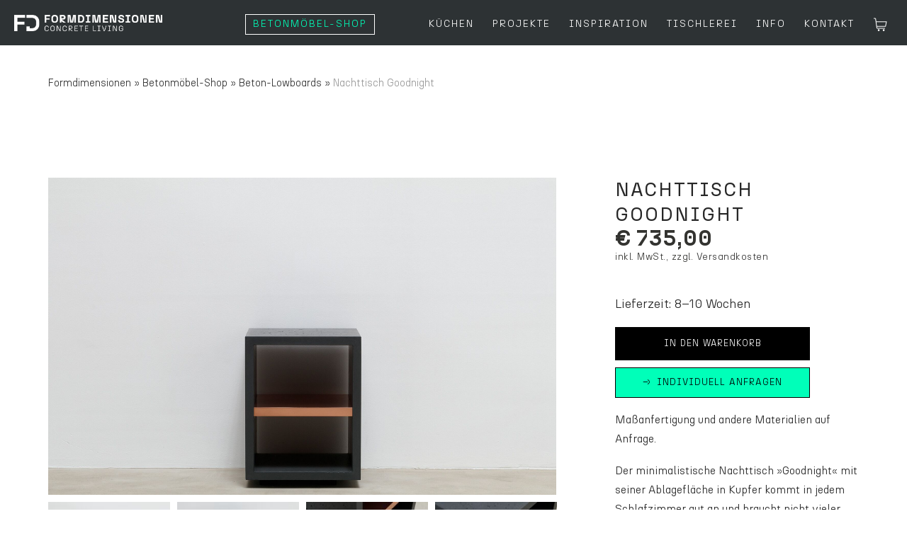

--- FILE ---
content_type: text/html; charset=UTF-8
request_url: https://www.formdimensionen.com/beton-lowboards/goodnight.html
body_size: 5775
content:
<!DOCTYPE html>
<html lang="de">
<head>
<meta name="google-site-verification" content="ulaOxWATGLBVHj9Gcj7Zv0vD5W52Cz4kkvY4ks9x8vE" />
<meta name="p:domain_verify" content="cbe8a165b459c72ce7fdbf34f499f3d5"/>
<script src="https://cookies.digital-neuland.de/ccm19/public/app.js?apiKey=7707816d3cfe66fb4d6b6f5e7f0e72a61e121f6885414997&amp;domain=1313a0f" referrerpolicy="origin"></script>
<meta charset="UTF-8">
<title>Beton-Nachttisch Goodnight | Formdimensionen</title>
<base href="https://www.formdimensionen.com/">
<meta name="robots" content="index,follow">
<meta name="description" content="Goodnight | Nachttisch aus Beton online kaufen - individuell ✓eigene Manufaktur  ✓ für hohe Ansprüche ✓ ➤ Jetzt bestellen">
<meta name="generator" content="Contao Open Source CMS">
<link rel="stylesheet" href="assets/css/mmenu.css,isotope.min.css,import.css,aos.scss,fonts.scss,main.sc...-d1aba342.css"><script src="assets/js/jquery.min.js,mmenu.js,isotope.min.js-18e90853.js"></script><meta property="og:type" content="product"><meta property="product:price:amount" content="735.00"><meta property="product:price:currency" content="EUR"><meta property="product:product_link" content="https://www.formdimensionen.com/beton-lowboards/goodnight.html"><meta property="og:locale" content="de_DE"><meta property="og:url" content="https://www.formdimensionen.com/beton-lowboards/goodnight.html"><meta http-equiv="X-UA-Compatible" content="IE=edge">
<meta name="viewport" content="width=device-width, initial-scale=1">
<script src="https://unpkg.co/gsap@3/dist/gsap.min.js"></script>
<link rel="apple-touch-icon" sizes="57x57" href="files/assets/apple-icon-57x57.png">
<link rel="apple-touch-icon" sizes="60x60" href="files/assets/apple-icon-60x60.png">
<link rel="apple-touch-icon" sizes="72x72" href="files/assets/apple-icon-72x72.png">
<link rel="apple-touch-icon" sizes="76x76" href="files/assets/apple-icon-76x76.png">
<link rel="apple-touch-icon" sizes="114x114" href="files/assets/apple-icon-114x114.png">
<link rel="apple-touch-icon" sizes="120x120" href="files/assets/apple-icon-120x120.png">
<link rel="apple-touch-icon" sizes="144x144" href="files/assets/apple-icon-144x144.png">
<link rel="apple-touch-icon" sizes="152x152" href="files/assets/apple-icon-152x152.png">
<link rel="apple-touch-icon" sizes="180x180" href="files/assets/apple-icon-180x180.png">
<link rel="icon" type="image/png" sizes="192x192"  href="files/assets/android-icon-192x192.png">
<link rel="icon" type="image/png" sizes="32x32" href="files/assets/favicon-32x32.png">
<link rel="icon" type="image/png" sizes="96x96" href="files/assets/favicon-96x96.png">
<link rel="icon" type="image/png" sizes="16x16" href="files/assets/favicon-16x16.png">
<link rel="manifest" href="files/assets/manifest.json">
<meta name="msapplication-TileColor" content="#ffffff">
<meta name="msapplication-TileImage" content="files/assets/ms-icon-144x144.png">
<meta name="theme-color" content="#ffffff">
<meta property="og:title" content=Formdimensionen>
<meta property="og:site_name" content=Formdimensionen>
<meta property="og:url" content=https://www.formdimensionen.com>
<meta property="og:description" content="">
<meta property="og:type" content=website>
<meta property="og:image" content=https://www.formdimensionen.com/files/content/fd_og.jpg>
<!--[if lt IE 9]><script src="assets/html5shiv/js/html5shiv-printshiv.min.js"></script><![endif]-->
<script>window.dataLayer=window.dataLayer||[];function gtag(){dataLayer.push(arguments)}
gtag('js',new Date());gtag('config','AW-863778135')</script>
</head>
<body id="top" class="mac chrome blink ch131" onload="Beton-Nachttisch Goodnight | Formdimensionen" itemscope itemtype="http://schema.org/WebPage">
<!-- Google Tag Manager (noscript) -->
<noscript><iframe src="https://www.googletagmanager.com/ns.html?id=GTM-MK6Z95T"
height="0" width="0" style="display:none;visibility:hidden"></iframe></noscript>
<!-- End Google Tag Manager (noscript) -->
<script type="application/ld+json">
{
  "@context": "https://schema.org",
  "@type": "FurnitureStore",
  "name": "FORMDIMENSIONEN",
  "image": "https://www.formdimensionen.com/files/assets/images/fd-logo.png",
  "@id": "",
  "url": "https://www.formdimensionen.com/",
  "telephone": "+491778453152",
  "priceRange": "$$",
  "address": {
    "@type": "PostalAddress",
    "streetAddress": "Bahnhofstraße 147",
    "addressLocality": "Maintal",
    "postalCode": "63477",
    "addressCountry": "DE"
  },
  "geo": {
    "@type": "GeoCoordinates",
    "latitude": 50.1467745,
    "longitude": 8.8328065
  },
  "sameAs": [
    "https://www.instagram.com/formdimensionen/",
    "https://www.facebook.com/formdimensionen/",
    "https://www.pinterest.de/formdimensionen/"
  ]
}
</script>
<span style="display: none;" id="cartQuantity">0</span>
<div id="wrapper">
<header id="header">
<!--<div style="background: #000; padding:5px">
<div class="row">
<div class="col-24"><div class="blackweek">+++ Black Week –20% auf alles mit Code BLACK20 +++</div></div>	</div>	</div>-->
<div class="top_navigation">
<div class="container-fluid">
<div class="row">
<div class="col-lg-24">
<!-- indexer::stop -->
<nav class="mod_navigation block">
<a href="beton-lowboards/goodnight.html#skipNavigation4" class="invisible">Navigation überspringen</a>
<ul class="level_1">
<li class="sibling first"><a href="beton-sideboards.html" title="Designer Sideboards aus echtem Beton | Formdimensionen" class="sibling first">Beton-Sideboards</a></li>
<li class="trail sibling"><a href="beton-lowboards.html" title="Beton-Lowboards aus echtem Beton | Formdimensionen" class="trail sibling">Beton-Lowboards</a></li>
<li class="sibling"><a href="betontische.html" title="Betontische von Formdimensionen" class="sibling">Betontische</a></li>
<li class="sibling last"><a href="beton-sitzmoebel.html" title="Sitzmöbel aus Beton | Hocker, Betonbank | Formdimensionen" class="sibling last">Sitzmöbel aus Beton</a></li>
</ul>
<span id="skipNavigation4" class="invisible"></span>
</nav>
<!-- indexer::continue -->
</div>
</div>
</div>
</div>
<div class="container-fluid">
<div class="row">
<div class="col-lg-5 col-md-12 col-12">
<div class="cglogo"><a href="./" class="logo">
<img src="files/assets/images/fd-logo.png" alt="Formdimensionen Betonmöbel">
</a>
</div>
</div>
<div class="col-lg-19 col-md-12 col-12">
<div class="Navigation_wrapper">
<!-- indexer::stop -->
<nav class="mod_navigation block" id="superfish">
<a href="beton-lowboards/goodnight.html#skipNavigation1" class="invisible">Navigation überspringen</a>
<ul id="xsuperfish" class="nav_superfish level_1">
<li class="submenu trail first"><a href="betonmoebel.html" title="Betonmöbel online kaufen | Sideboards Lowboards Tische Bänke" class="submenu trail first" aria-haspopup="true">Betonmöbel-Shop</a>
<ul id="xsuperfish" class="nav_superfish level_2">
<li class="sibling first"><a href="beton-sideboards.html" title="Designer Sideboards aus echtem Beton | Formdimensionen" class="sibling first">Beton-Sideboards</a></li>
<li class="trail sibling"><a href="beton-lowboards.html" title="Beton-Lowboards aus echtem Beton | Formdimensionen" class="trail sibling">Beton-Lowboards</a></li>
<li class="sibling"><a href="betontische.html" title="Betontische von Formdimensionen" class="sibling">Betontische</a></li>
<li class="sibling last"><a href="beton-sitzmoebel.html" title="Sitzmöbel aus Beton | Hocker, Betonbank | Formdimensionen" class="sibling last">Sitzmöbel aus Beton</a></li>
</ul>
</li>
<li><a href="betonkueche.html" title="Betonarbeitsplatten &amp; Küchenplanung | Formdimensionen">Küchen</a></li>
<li class="submenu"><a href="ladenbau-gastronomie.html" title="Theken &amp; Tresen aus Beton | Formdimensionen" class="submenu" aria-haspopup="true">Projekte</a>
<ul id="xsuperfish" class="nav_superfish level_2">
<li class="first"><a href="ladenbau-gastronomie.html" title="Beton im Ladenbau – Betontheken Gastronomie" class="first">Ladenbau & Gastronomie</a></li>
<li><a href="outdoor-kueche.html" title="Outdoor-Küche aus Beton | Formdimensionen">Outdoor-Küchen</a></li>
<li class="last"><a href="icons.html" title="Möbelserie »Ikons«" class="last">Möbelserie »Icons«</a></li>
</ul>
</li>
<li><a href="inspiration.html" title="Betonmöbel Inspiration | Formdimensionen">Inspiration</a></li>
<li><a href="https://www.raumdimensionen.com" title="Tischlerei Raumdimensionen" target="_blank" rel="noreferrer noopener">Tischlerei</a></li>
<li class="submenu"><a href="ueber-uns.html" title="Info" class="submenu" aria-haspopup="true">Info</a>
<ul id="xsuperfish" class="nav_superfish level_2">
<li class="first"><a href="ueber-uns.html" title="Über uns | Betonmöbel von Formdimensionen" class="first">Über uns</a></li>
<li><a href="betonmoebel-herstellung.html" title="Formdimensionen  | Einblicke in die Beton Manufaktur">Herstellung</a></li>
<li class="last"><a href="faq.html" title="Betonmöbel FAQ | Formdimensionen" class="last">FAQ</a></li>
</ul>
</li>
<li><a href="kontakt.html" title="Formdimensionen Kontakt">Kontakt</a></li>
<li class="cart-nav last"><a href="warenkorb.html" title="Warenkorb" class="cart-nav last">Warenkorb</a></li>
</ul>
<span id="skipNavigation1" class="invisible"></span>
</nav>
<!-- indexer::continue -->
</div>
<div class="nav_mobile_open">
<div class="mobileIcons">
<a href="https://www.formdimensionen.com/warenkorb.html" class="mobileCard"></a>
<a href="#mobileMenu" id="hamburger">
<span></span>
<span></span>
<span></span>
<span></span>
</a>
</div>
</div>
</div>
</div>
<div class="mobile_navigation">
<!-- indexer::stop -->
<nav class="mod_mmenu" id="mobileMenu">
<img src="files/assets/images/close.svg" alt="close" id="close_menu">
<ul class="level_1">
<li class="submenu trail first"><a href="betonmoebel.html" title="Betonmöbel online kaufen | Sideboards Lowboards Tische Bänke" class="submenu trail first" aria-haspopup="true">Betonmöbel-Shop</a>
<ul class="level_2">
<li class="sibling first"><a href="beton-sideboards.html" title="Designer Sideboards aus echtem Beton | Formdimensionen" class="sibling first">Beton-Sideboards</a></li>
<li class="trail sibling"><a href="beton-lowboards.html" title="Beton-Lowboards aus echtem Beton | Formdimensionen" class="trail sibling">Beton-Lowboards</a></li>
<li class="sibling"><a href="betontische.html" title="Betontische von Formdimensionen" class="sibling">Betontische</a></li>
<li class="sibling last"><a href="beton-sitzmoebel.html" title="Sitzmöbel aus Beton | Hocker, Betonbank | Formdimensionen" class="sibling last">Sitzmöbel aus Beton</a></li>
</ul>
</li>
<li><a href="betonkueche.html" title="Betonarbeitsplatten &amp; Küchenplanung | Formdimensionen">Küchen</a></li>
<li class="submenu"><a href="ladenbau-gastronomie.html" title="Theken &amp; Tresen aus Beton | Formdimensionen" class="submenu" aria-haspopup="true">Projekte</a>
<ul class="level_2">
<li class="first"><a href="ladenbau-gastronomie.html" title="Beton im Ladenbau – Betontheken Gastronomie" class="first">Ladenbau & Gastronomie</a></li>
<li><a href="outdoor-kueche.html" title="Outdoor-Küche aus Beton | Formdimensionen">Outdoor-Küchen</a></li>
<li class="last"><a href="icons.html" title="Möbelserie »Ikons«" class="last">Möbelserie »Icons«</a></li>
</ul>
</li>
<li><a href="inspiration.html" title="Betonmöbel Inspiration | Formdimensionen">Inspiration</a></li>
<li><a href="https://www.raumdimensionen.com" title="Tischlerei Raumdimensionen" target="_blank">Tischlerei</a></li>
<li class="submenu"><a href="ueber-uns.html" title="Info" class="submenu" aria-haspopup="true">Info</a>
<ul class="level_2">
<li class="first"><a href="ueber-uns.html" title="Über uns | Betonmöbel von Formdimensionen" class="first">Über uns</a></li>
<li><a href="betonmoebel-herstellung.html" title="Formdimensionen  | Einblicke in die Beton Manufaktur">Herstellung</a></li>
<li class="last"><a href="faq.html" title="Betonmöbel FAQ | Formdimensionen" class="last">FAQ</a></li>
</ul>
</li>
<li><a href="kontakt.html" title="Formdimensionen Kontakt">Kontakt</a></li>
<li class="cart-nav last"><a href="warenkorb.html" title="Warenkorb" class="cart-nav last">Warenkorb</a></li>
</ul>
</nav>
<!-- indexer::continue -->
</div>
</div>
</header>
<main id="main">
<div class="mod_article block" id="article-80">
<section class="textBox abstand-10px">
</section>
<div class="mod_iso_productreader block">
<div class="product active">
<div class="container-fluid">
<div class="row">
<div class="col-xxl-14 col-xl-14 col-lg-14 col-md-12 col-sm-12 col-24 offset-xxl-1 offset-xl-1 offset-lg-1 offset-md-0 offset-sm-0">
<!-- indexer::stop -->
<div class="mod_breadcrumb block">
<div itemprop="breadcrumb" itemscope itemtype="http://schema.org/BreadcrumbList" class="breadcrumb">
<span class="first" itemscope itemtype="http://schema.org/ListItem" itemprop="itemListElement"><a href="./" title="Betonmöbel-Manufaktur Formdimensionen" itemprop="item"><span itemprop="name">Formdimensionen</span></a><meta itemprop="position" content="1"> »</span>
<span itemscope itemtype="http://schema.org/ListItem" itemprop="itemListElement"><a href="betonmoebel.html" title="Betonmöbel online kaufen | Sideboards Lowboards Tische Bänke" itemprop="item"><span itemprop="name">Betonmöbel-Shop</span></a><meta itemprop="position" content="2"> »</span>
<span itemscope itemtype="http://schema.org/ListItem" itemprop="itemListElement"><a href="beton-lowboards.html" title="Beton-Lowboards aus echtem Beton | Formdimensionen" itemprop="item"><span itemprop="name">Beton-Lowboards</span></a><meta itemprop="position" content="3"> »</span>
<span class="active last">Nachttisch Goodnight</span>
</div>
</div>
<!-- indexer::continue -->
</div>
</div>
</div>
<form action="" id="fmd26_product_181" name="iso835852253" method="post" enctype="application/x-www-form-urlencoded">
<input type="hidden" name="FORM_SUBMIT" value="fmd26_product_181">
<input type="hidden" name="REQUEST_TOKEN" value="">
<input type="hidden" name="AJAX_PRODUCT" value="181">
<input type="hidden" name="AJAX_MODULE" value="26">
<section class="textBox abstand-60px"></section>
<section class="kollektion_detail " >
<div class="container-fluid">
<div data-aos="fade-in" data-aos-duration="600" data-aos-once="true" class="row">
<div class="col-xxl-14 col-xl-14 col-lg-14 col-md-12 col-sm-12 col-24 offset-xxl-1 offset-xl-1 offset-lg-1 offset-md-0 offset-sm-0">
<div class="kollektion_galerie_big">
<div class="slider-for">
<div class="imageWrapper">
<a href="isotope/i/id-8743rt1980x1320srgb.jpg" data-fancybox="galerie" title="" >
<img src="assets/images/3/id-8743rt1980x1320srgb-cb52cb05.jpg" alt="Nachttisch aus Beton" >
</a>
</div>
<div class="imageWrapper">
<a href="isotope/i/id-8747rt1980x1320srgb.jpg" data-fancybox="galerie" title="" >
<img src="assets/images/a/id-8747rt1980x1320srgb-c35e91cf.jpg" alt="Nachttisch aus Beton" >
</a>
</div>
<div class="imageWrapper">
<a href="isotope/i/id-8756rt1980x1320srgb.jpg" data-fancybox="galerie" title="" >
<img src="assets/images/8/id-8756rt1980x1320srgb-2f7b13d8.jpg" alt="Nachttisch aus Beton" >
</a>
</div>
<div class="imageWrapper">
<a href="isotope/i/id-8757rt1980x1320srgb.jpg" data-fancybox="galerie" title="" >
<img src="assets/images/e/id-8757rt1980x1320srgb-e6a25720.jpg" alt="Nachttisch aus Beton" >
</a>
</div>
<div class="imageWrapper">
<a href="isotope/i/id-8762rt1980x1320srgb.jpg" data-fancybox="galerie" title="" >
<img src="assets/images/e/id-8762rt1980x1320srgb-cc679f5a.jpg" alt="Nachttisch aus Beton" >
</a>
</div>
<div class="imageWrapper">
<a href="isotope/i/id-8763rt1980x1320srgb.jpg" data-fancybox="galerie" title="" >
<img src="assets/images/4/id-8763rt1980x1320srgb-df75dbb9.jpg" alt="Nachttisch aus Beton" >
</a>
</div>
<div class="imageWrapper">
<a href="isotope/i/id-8760rt1980x1320srgb.jpg" data-fancybox="galerie" title="" >
<img src="assets/images/f/id-8760rt1980x1320srgb-f46c01d9.jpg" alt="Nachttisch aus Beton" >
</a>
</div>
<div class="imageWrapper">
<a href="isotope/i/id-8768rt1980x1320srgb.jpg" data-fancybox="galerie" title="" >
<img src="assets/images/7/id-8768rt1980x1320srgb-4f824473.jpg" alt="Nachttisch aus Beton" >
</a>
</div>
</div>
</div>
<div class="slider-nav">
<div class="imageWrapper">
<img src="assets/images/4/id-8743rt1980x1320srgb-90e0779a.jpg" alt="Nachttisch aus Beton">
</div>
<div class="imageWrapper">
<img src="assets/images/7/id-8747rt1980x1320srgb-67e12dda.jpg" alt="Nachttisch aus Beton">
</div>
<div class="imageWrapper">
<img src="assets/images/7/id-8756rt1980x1320srgb-64b17c38.jpg" alt="Nachttisch aus Beton">
</div>
<div class="imageWrapper">
<img src="assets/images/3/id-8757rt1980x1320srgb-67d1009e.jpg" alt="Nachttisch aus Beton">
</div>
<div class="imageWrapper">
<img src="assets/images/0/id-8762rt1980x1320srgb-5087f8db.jpg" alt="Nachttisch aus Beton">
</div>
<div class="imageWrapper">
<img src="assets/images/7/id-8763rt1980x1320srgb-75b5c998.jpg" alt="Nachttisch aus Beton">
</div>
<div class="imageWrapper">
<img src="assets/images/0/id-8760rt1980x1320srgb-ad1d3c90.jpg" alt="Nachttisch aus Beton">
</div>
<div class="imageWrapper">
<img src="assets/images/2/id-8768rt1980x1320srgb-4199c30f.jpg" alt="Nachttisch aus Beton">
</div>
</div>
</div>
<div data-aos="fade-in" data-aos-duration="600" data-aos-once="true" class="col-xxl-7 col-xl-7 col-lg-7 col-md-12 col-sm-12 col-24 offset-xxl-1 offset-xl-1 offset-lg-1 offset-sm-0 offset-md-0">
<h1 itemprop="name">Nachttisch Goodnight</h1>
<div class="sku" itemprop="sku">gn1</div>
<div class="offer setpreis" itemprop="offers" itemscope itemtype="http://schema.org/Offer">
<meta itemprop="priceCurrency" content="EUR">
<div class="price" itemprop="price" content="735"><span class="currency">€</span>&nbsp;735,00</div>				  <div class="lighttext">inkl. MwSt., zzgl. <a href="/versand.html">Versandkosten</a></div>
</div>
<div class="submit_container">
<div class="shipping_time">
Lieferzeit: 8–10 Wochen					</div>
<input type="submit" name="add_to_cart" class="submit add_to_cart " value="In den Warenkorb">
</div>
<div class="description" itemprop="description">
<p><a href="mailto:info@formdimensionen.com?subject=Nachttisch%20individuell">Individuell anfragen</a></p>
<p>Maßanfertigung und andere Materialien auf Anfrage.</p>
<p>Der minimalistische Nachttisch »Goodnight« mit seiner Ablagefläche in Kupfer kommt in jedem Schlafzimmer gut an und braucht nicht vieler Worte. <br>Auf einen kleinen Sockel gestellt dient er dem Buch, dem Smartphone oder der Nachttischlampe zur Ablage. BxHxT: 40 x 50 x 40 cm, Höhe zzgl. 3 cm Sockel</p>          </div>
<!--
<ul class="nav justify-content-center nav-tabs" role="tablist">
<li class="nav-item">
<a class="nav-link button active" id="description-tab" data-toggle="tab" href="#description" role="tab" aria-controls="description" aria-selected="true">Pflegehinweise</a>
</li>
<li class="nav-item">
<a class="nav-link button" id="productdetails-tab" data-toggle="tab" href="#productdetails" role="tab" aria-controls="productdetails" aria-selected="false">Techn. Daten</a>
</li>
</ul>
<div class="tab-content" id="descriptionAndDetails">
<div class="tab-pane fade show active" id="description" role="tabpanel" aria-labelledby="description-tab">
<div class="description pt-5" itemprop="description">
<p>.</p>              </div>
</div>
<div class="tab-pane fade" id="productdetails" role="tabpanel" aria-labelledby="productdetails-tab">
<div class="productdetails pt-5" itemprop="productdetails">
<p>Material: <br>Beton geschliffen und imprägniert<br>Kupfer geschliffen und lackiert (Oxidatiosschutz)<br><br>Abmessungen &amp; Gewicht:<br>40 x 50 x 40 cm zzgl. 3 cm Sockel<br>ca. 45 kg</p>              </div>
</div>
</div>
-->
</div>
</div>
<div class="row mt-5">
<div  style="margin-top:20px" class="col-xxl-14 col-xl-14 col-lg-14 col-md-12 col-sm-12 col-24 offset-xxl-1 offset-xl-1 offset-lg-1 offset-md-0 offset-sm-0">
</div>
<div style="margin-top:20px" class="col-xxl-14 col-xl-14 col-lg-14 col-md-22 col-sm-22 col-24 offset-xxl-1 offset-xl-1 offset-lg-1 offset-md-0 offset-sm-0">
</div>
</div>
<div class="row mt-5 abstand-40" style="margin-bottom:80px">
<div class="col-xxl-14 col-xl-14 col-lg-14 col-md-12 col-sm-12 col-24 offset-xxl-1 offset-xl-1 offset-lg-1 offset-md-0 offset-sm-0">
<ul class="nav justify-content-center nav-tabs" role="tablist">
<li class="nav-item">
<a class="nav-link button active" id="productdetails-tab" data-toggle="tab" href="#productdetails" role="tab" aria-controls="productdetails" aria-selected="false">Technische Daten</a>
</li>
<li class="nav-item">
<a class="nav-link button" id="description-tab" data-toggle="tab" href="#description" role="tab" aria-controls="description" aria-selected="true">Hinweise</a>
</li>
</ul>
<div class="tab-content" id="descriptionAndDetails">
<div class="tab-pane fade show active" id="productdetails" role="tabpanel" aria-labelledby="productdetails-tab">
<div class="productdetails pt-5" itemprop="productdetails">
<p>Material: <br>Beton geschliffen und imprägniert<br>Kupfer geschliffen und lackiert (Oxidatiosschutz)<br><br>Abmessungen &amp; Gewicht:<br>40 x 50 x 40 cm zzgl. 3 cm Sockel<br>ca. 45 kg</p>              </div>
</div>
<div class="tab-pane fade" id="description" role="tabpanel" aria-labelledby="description-tab">
<div class="description pt-5" itemprop="description"><div class="ce_text block">
<p>Bitte beachten Sie unsere <a href="files/content/formdimensionen-pflegehinweise.pdf" target="_blank" rel="noopener">Hinweise zur Pflege (pdf)</a></p>
<p>Sollten Sie das Möbel im Freien oder im Nassbereich verwenden, teilen Sie uns dies bitte vorab mit. Wir können es dann mit einer speziellen Imprägnierung versehen.</p>
</div>
<p>.</p>              </div>
</div>
</div>
</div>
</div>
</div>
</section>
</form>
<script type="text/javascript">$(document).ready(function(){function onIsotopeProductReload(){console.log('reload')}
window.addEventListener('isotopeProductReload',onIsotopeProductReload,!1);console.log('triggered2')})</script>
<script type="application/ld+json">
{
   "name": "Nachttisch Goodnight",
   "image": "https:\/\/www.formdimensionen.com\/isotope\/i\/id-8743rt1980x1320srgb.jpg",
   "description": "Der minimalistische Nachttisch \u00bbGoodnight\u00ab mit seiner Ablagefl\u00e4che in Kupfer kommt in jedem Schlafzimmer gut an und braucht nicht vieler Worte.\nAuf einen kleinen Sockel gestellt dient er dem Buch, dem Smartphone oder der Nachttischlampe zur Ablage.",
   "brand": {
    "@type": "Brand",
    "name": "Formdimensionen"
   },
    "aggregateRating": {
        "@context": "http://schema.org",
        "@type": "AggregateRating",
        "ratingValue": "5.0",
        "bestRating": "5.0",
        "reviewCount": "20",
        "worstRating": "1.0"
    },
    "offers": {
        "lowPrice": 735,
        "highPrice": 735,
        "priceCurrency": "EUR",
        "offerCount": 4,
        "availability": "InStock",
        "@context": "http://schema.org",
        "@type": "AggregateOffer"
    },
    "@context":"http://schema.org",
    "@type": "Product"
}
</script></div>
</div>
</div>
</main>
<footer id="footer">
<div class="footer_bottom">
<div class="container-fluid">
<div class="row">
<div class="col-xl-4 offset-xl-0 col-lg-6 offset-lg-0 col-md-12 col-sm-12 footer_1">
<div class="ce_text block">
<p><strong>Formdimensionen</strong><br>Concrete Living<br>Bahnhofstraße 147<br>63477 Maintal </p>
<p>&nbsp;</p>
<p><a href="#CCM.openWidget">Cookie-Einstellungen</a></p>
</div>
</div>
<div class="col-xl-8 offset-xl-0 col-lg-6 offset-lg-0 col-sm-12 footer_2">
<div class="ce_text block">
<p>Termine nach Vereinbarung</p>
<p>Telefon: <a href="tel:+491778453152">0177 8453152</a><br><a href="&#109;&#97;&#105;&#108;&#116;&#111;&#58;&#105;&#x6E;&#102;&#x6F;&#64;&#x66;&#111;&#x72;&#109;&#x64;&#105;&#x6D;&#101;&#x6E;&#115;&#x69;&#111;&#x6E;&#101;&#x6E;&#46;&#x63;&#111;&#x6D;">&#105;&#x6E;&#102;&#x6F;&#64;&#x66;&#111;&#x72;&#109;&#x64;&#105;&#x6D;&#101;&#x6E;&#115;&#x69;&#111;&#x6E;&#101;&#x6E;&#46;&#x63;&#111;&#x6D;</a><br><br><a href="kontakt.html">Kontakt</a><br><br></p>
<p>&nbsp;</p>
</div>
</div>
<div class="col-xl-4 offset-xl-0 col-lg-6 offset-lg-0 col-sm-12 footer_3">
<!-- indexer::stop -->
<nav class="mod_navigation block">
<a href="beton-lowboards/goodnight.html#skipNavigation6" class="invisible">Navigation überspringen</a>
<ul class="level_1">
<li class="first"><a href="impressum.html" title="Impressum | Formdimensionen" class="first">Impressum</a></li>
<li><a href="datenschutz.html" title="Datenschutz | Formdimensionen">Datenschutz</a></li>
<li><a href="widerrufsbelehrung.html" title="Widerrufsbelehrung | Formdimensionen">Widerrufsbelehrung</a></li>
<li><a href="zahlung-versand.html" title="Zahlung &amp; Versand | Formdimensionen">Zahlung & Versand</a></li>
<li class="last"><a href="agb.html" title="AGB | Formdimensionen" class="last">AGB</a></li>
</ul>
<span id="skipNavigation6" class="invisible"></span>
</nav>
<!-- indexer::continue -->
</div>
<div class="col-xl-4 offset-xl-0 col-lg-6 offset-lg-0 col-sm-12 footer_4">
<!-- indexer::stop -->
<nav class="mod_navigation block">
<a href="beton-lowboards/goodnight.html#skipNavigation4" class="invisible">Navigation überspringen</a>
<ul class="level_1">
<li class="sibling first"><a href="beton-sideboards.html" title="Designer Sideboards aus echtem Beton | Formdimensionen" class="sibling first">Beton-Sideboards</a></li>
<li class="trail sibling"><a href="beton-lowboards.html" title="Beton-Lowboards aus echtem Beton | Formdimensionen" class="trail sibling">Beton-Lowboards</a></li>
<li class="sibling"><a href="betontische.html" title="Betontische von Formdimensionen" class="sibling">Betontische</a></li>
<li class="sibling last"><a href="beton-sitzmoebel.html" title="Sitzmöbel aus Beton | Hocker, Betonbank | Formdimensionen" class="sibling last">Sitzmöbel aus Beton</a></li>
</ul>
<span id="skipNavigation4" class="invisible"></span>
</nav>
<!-- indexer::continue -->
</div>
<div class="col-xl-4 offset-xl-0 col-lg-6 offset-lg-0 col-sm-12 footer_5">
<a href="https://www.facebook.com/formdimensionen/" target="_blank"><i class="fab fa-facebook-f"></i></a>
<a href="https://www.instagram.com/formdimensionen" target="_blank"><i class="fab fa-instagram"></i></a>													</div>
</div>
</div>
</div>
</footer>
<div class="scrollTopWrapper">
<a class="goTop" href="#top"><img src="files/assets/images/top.png" style="width:40px; height:auto" alt="top"></a>
</div>
</div>
<script src="assets/jquery-ui/js/jquery-ui.min.js?v=1.13.2"></script>
<script>jQuery(function($){$(document).accordion({heightStyle:'content',header:'.toggler',collapsible:!0,create:function(event,ui){ui.header.addClass('active');$('.toggler').attr('tabindex',0)},activate:function(event,ui){ui.newHeader.addClass('active');ui.oldHeader.removeClass('active');$('.toggler').attr('tabindex',0)}})})</script>
<script>document.addEventListener("DOMContentLoaded",function(){const menu=document.querySelector('#mobileMenu');if(null!==menu&&0===menu.querySelectorAll('li.active').length){const trails=menu.querySelectorAll('li.trail');if(0<trails.length){trails.item(trails.length-1).classList.add('active')}}
var mmenu=new Mmenu('#mobileMenu',{"navbar":{"title":"Men\u00fc"},"extensions":["position-right","theme-dark"],"onClick":{"close":!0}},{"classNames":{"selected":"active"},"offCanvas":{"page":{"selector":"#wrapper"}}});document.getElementById('close_menu').addEventListener('click',function(){mmenu.API.close()})})</script>
<script src="files/assets/js/custom.js?v=db066d94"></script><script src="files/assets/js/jquery.easing.1.3.js?v=db066d94"></script><script src="files/assets/js/jquery.fancybox.min.js?v=db066d94"></script><script src="files/assets/js/slick.min.js?v=05df6f43"></script><script src="files/assets/js/superfish.min.js?v=05df6f43"></script><script src="files/assets/js/aos.js?v=05df6f43"></script><script src="files/assets/js/bootstrap.min.js?v=05df6f43"></script><script src="files/assets/js/jsticker.js?v=db066d94"></script>
<script>IsotopeProducts.setLoadMessage('Lade Produktdaten ...');IsotopeProducts.attach(JSON.parse('[{"formId":"fmd26_product_181","attributes":[]}]'))</script></body>
</html>

--- FILE ---
content_type: application/javascript
request_url: https://www.formdimensionen.com/files/assets/js/custom.js?v=db066d94
body_size: 1658
content:

$(document).ready(function(){

	const cartQuantity = parseInt($('#cartQuantity').text());
	const cartNav = $('a.cart-nav');
	cartNav.attr('style', 'display:inline !important');
	cartNav.html('').prepend("<img id='cart-nav-img' src='files/assets/images/warenkorb-white.svg' />");
	if (cartQuantity > 0) {
		// cartNav.html(cartNav.html() + '(' + cartQuantity + ')');
		cartNav.append('<span class="up">' + cartQuantity + '</span>')
		//	cartNav.append('<span>' + '(' + cartQuantity + ')' + '</span>')
	}

    const cartNav2 = $('.mobileCard');
	cartNav2.html('').prepend("<img id='cart-nav-img' src='files/assets/images/warenkorb-white.svg' />");
	if (cartQuantity > 0) {
		// cartNav.html(cartNav2.html() + '(' + cartQuantity + ')');
		cartNav2.append('<span class="up">' + cartQuantity + '</span>')
		//	cartNav.append('<span>' + '(' + cartQuantity + ')' + '</span>')
	}

	// Superfish ########################################################################################################
	$('ul.nav_superfish').superfish({
		speedOut:      'fast',
		delay:         100
	});

    /* Scroll top  */
    topoffset = 0;
    $('.goTop, .hero2 .sprung_container a').click(function(e) {
        e.preventDefault();
        target = $.attr(this, 'href');
        $('html, body').animate({
            scrollTop: $(target).offset().top
        }, 600);
    });
    $('.goTop').hide();

    function wScroll() {
        if($(this).scrollTop() > 200) {
            $('.goTop').fadeIn();
        }
        else {
            $('.goTop').fadeOut();
        }
    }
    $(window).scroll(function() {
        wScroll();
    });







	// Bilder um Fancybox erweitern ########################################################################################################
	function createFancyBox() {
		$('.ce_gallery .image_container a').each(function(){
			if($(this).attr('data-lightbox')) $(this).attr('data-fancybox', 'Galerie');
		});
	}
	createFancyBox();

    // Accordeon ############################################################################################
	$('.accordeon .accordeon_header').click(function(e){
		if($(this).hasClass('active')){
			$(this).parent().find('.accordeon_body').slideUp( "slow");
			$(this).removeClass('active');
		} else {
			$('.accordeon_body').slideUp( "slow");
			$(this).parent().find('.accordeon_body').slideDown( "slow");
			$('.accordeon .accordeon_header').removeClass('active');
			$(this).addClass('active');
		}
	});

	// Slider ########################################################################################################

	/* Slick Slider */
	$('.hero_slider_image_text .slideshow').slick({
		infinite: true,
		arrows: false,
		slidesToShow: 1,
		slidesToScroll: 1,
		autoplay: true,
		dots: true,
		fade: false,
		speed: 2000,
        pauseOnHover: false,
        cssEase: 'cubic-bezier(0.76, 0, 0.24, 1)',
        autoplaySpeed: 5000,
        prevArrow: '<button type="button" class="slick-prev"><i class="fal fa-chevron-left aria-hidden="true"></i></button>',
        nextArrow: '<button type="button" class="slick-next"><i class="fal fa-chevron-right" aria-hidden="true"></i></button>'
	});

	function createSliderFor() {
		$('.slider-for').slick({
			slidesToShow: 1,
			slidesToScroll: 1,
			arrows: false,
			fade: true,
			asNavFor: '.slider-nav'
		});
	}
	createSliderFor();

    function createSliderNav () {
			$('.slider-nav').slick({
				slidesToShow: 4,
				slidesToScroll: 1,
				asNavFor: '.slider-for',
				dots: false,
				focusOnSelect: true,
				centerPadding: '0px',
				prevArrow: '<button type="button" class="slick-prev"><i class="fal fa-chevron-left aria-hidden="true"></i></button>',
				nextArrow: '<button type="button" class="slick-next"><i class="fal fa-chevron-right" aria-hidden="true"></i></button>'
			});
		}
		createSliderNav();

	jQuery(window).on('isotopeProductReload', function() {
		createFancyBox();
		createSliderFor();
		createSliderNav();
	});

    // Mobile Navigation ########################################################################################################
	function menuIsOpen() {
      $('body.mm-wrapper_opened .mm-slideout').click(function(e){
		//$('#hamburger').toggleClass('open');
          $("body.mm-wrapper_opened .mm-slideout").unbind('click').click(function() {

          });
	  });
    }
	/* Hamburger Menu */
	$('#hamburger').click(function(e){
		//$('#hamburger').toggleClass('open');
        setTimeout(menuIsOpen, 500);
	});

	$('button.level_1').click(function(e){
		$(this).find('i').toggleClass('active');
		$(this).parent().find('.level_2').slideToggle(500);
	});

	// mehr anzeigen / text element
	$('.text_visible_button').click(function(e){
		$(this).parent().find('.text_visible').slideToggle(500);
		$(this).find('.close').toggleClass('isActive');
		$(this).find('.open').toggleClass('isActive');
	});




	// Slick Slideshow ############################################################################################
	$('.testimonialslider').slick({
		infinite: true,
		arrows: true,
		slidesToShow: 1,
		slidesToScroll: 1,
		pauseOnHover: true,
		autoplay: true,
		dots: false,
		fade: false,
		speed: 2000,
		prevArrow: '<button type="button" class="slick-prev"><i class="fal fa-chevron-left aria-hidden="true"></i></button>',
		nextArrow: '<button type="button" class="slick-next"><i class="fal fa-chevron-right" aria-hidden="true"></i></button>'
	});

	// Sticky Header ########################################################################################################
	scrollStop = 0;
    function stickyHeader()
    {
        if ($(document).scrollTop() >= 150 && scrollStop == 0) {
            scrollStop = 1;
            $('body').addClass('stickyHeader');
        } else if($(document).scrollTop() < 150 && scrollStop == 1)
        {
            scrollStop = 0;
            $('body').removeClass('stickyHeader');
        }
    }
    stickyHeader();

	// Blog Kapitel ########################################################################################################

	$('.inhaltsverzeichnis a').click(function(e){
	  e.preventDefault();
	  target = $.attr(this, 'href');
	  $('html, body').animate({
		scrollTop: $(target).offset().top - 100
	  }, 800);
	});

 // Animationen ########################################################################################################

  AOS.init();







	$('.bild_zitat_slider .slideshow').slick({
		infinite: true,
		arrows: false,
		slidesToShow: 1,
		slidesToScroll: 1,
		autoplay: false,
		dots: true,
		fade: true,
		speed: 1000,
        prevArrow: '<button type="button" class="slick-prev"><i class="fal fa-chevron-left aria-hidden="true"></i></button>',
        nextArrow: '<button type="button" class="slick-next"><i class="fal fa-chevron-right" aria-hidden="true"></i></button>',
	});

	$('.bild_zitat_slider .slick-dots').append('<li><div class="ps"><i class="fal fa-chevron-left aria-hidden="true"></i></div></li>');
	$('.bild_zitat_slider .slick-dots').append('<li><div class="ns"><i class="fal fa-chevron-right" aria-hidden="true"></i></div></li>');

	$('.ps').parent().addClass('back_wrapper');
	$('.ns').parent().addClass('next_wrapper');

	$('.ps').on('click', function(){
		$('.bild_zitat_slider .slideshow').slick("slickPrev");
	});
	$('.ns').on('click', function(){
		$('.bild_zitat_slider .slideshow').slick("slickNext");
	});



    // Animationen ########################################################################################################

flexFont = function () {
    var divs = document.getElementsByClassName("flexFont");
    for(var i = 0; i < divs.length; i++) {
        var relFontsize = divs[i].offsetWidth*0.04;
        divs[i].style.fontSize = relFontsize+'px';
    }
};

window.onload = function(event) {
    flexFont();
};
window.onresize = function(event) {
    flexFont();
};

	// Slide Top ########################################################################################################
	topoffset = 100;

	$('.scrollTop, .calltoaction .button, .hero_mouse').click(function(e){
		e.preventDefault();
		target = '#hero_Scroll';

		$('html, body').animate({
			scrollTop: $(target).offset().top - topoffset
		}, 1200, 'easeInOutQuart');
	});

	$('.goTop').hide();

	function wScroll()
	{
		if ($(this).scrollTop() > 200) {
			$('.goTop').fadeIn();
		} else {
			$('.goTop').fadeOut();
		}
	}

	$(window).scroll(function() {
		wScroll();
		stickyHeader();
	});
	wScroll();

});



	
	

--- FILE ---
content_type: image/svg+xml
request_url: https://www.formdimensionen.com/files/assets/images/warenkorb-white.svg
body_size: 1181
content:
<?xml version="1.0" encoding="utf-8"?>
<!-- Generator: Adobe Illustrator 26.2.1, SVG Export Plug-In . SVG Version: 6.00 Build 0)  -->
<svg version="1.1" id="Ebene_1" xmlns="http://www.w3.org/2000/svg" xmlns:xlink="http://www.w3.org/1999/xlink" x="0px" y="0px"
	 viewBox="0 0 19 19" style="enable-background:new 0 0 19 19;" xml:space="preserve">
<style type="text/css">
	.st0{fill-rule:evenodd;clip-rule:evenodd;fill:#FFFFFF;}
	.st1{fill:none;stroke:#FFFFFF;stroke-miterlimit:10;}
</style>
<g id="Page-1">
	<g id="Desktop-HD-Produkt-Kategorie-Ebene-2---4-spaltig" transform="translate(-1345.000000, -69.000000)">
		<g id="Group-11" transform="translate(1346.000000, 70.000000)">
			<g id="Group-3" transform="translate(5.462141, 14.477960)">
				<g id="Clip-2">
				</g>
				<path id="Fill-1" class="st0" d="M2.43,1.26C2.43,0.57,1.88,0,1.21,0C0.55,0,0,0.57,0,1.26c0,0.69,0.55,1.26,1.21,1.26
					C1.88,2.52,2.43,1.95,2.43,1.26"/>
			</g>
			<g id="Group-6" transform="translate(12.144100, 14.477960)">
				<g id="Clip-5">
				</g>
				<path id="Fill-4" class="st0" d="M2.42,1.26C2.42,0.57,1.88,0,1.21,0S0,0.57,0,1.26c0,0.69,0.54,1.26,1.21,1.26
					S2.42,1.95,2.42,1.26"/>
			</g>
			<path id="Stroke-7" class="st1" d="M15.17,13.22H4.78c-0.3,0-0.56-0.23-0.6-0.54L2.51,0.54C2.46,0.23,2.21,0,1.9,0H0"/>
			<path id="Stroke-9" class="st1" d="M3.04,4.41H17l-1.12,5.79c-0.05,0.29-0.3,0.5-0.59,0.5H3.9"/>
		</g>
	</g>
</g>
</svg>


--- FILE ---
content_type: application/javascript
request_url: https://www.formdimensionen.com/files/assets/js/jsticker.js?v=db066d94
body_size: -6
content:
$(".js-ticker").each(function () {
  var speed = 80;

  $(".js-ticker li").wrapAll('<span class="ticker-items">');

  var tickerWidth = $("li").width();
  var tickerItemsWidth = $(".ticker-items").eq(0).width();
  var spanWidth = $(".js-ticker span").width();

  for (var i = 0; i < 5; i++) {
    $(".js-ticker span").eq(0).clone().appendTo(".js-ticker");
  }
  $(".js-ticker span").wrapAll('<span class="ticker-wrapper">');

  var tickerWraper = ".ticker-wrapper";
  gsap.set(".ticker-wrapper", { x: -tickerItemsWidth });
  var wrapWidth = tickerItemsWidth * 3;

  var loopDuration = spanWidth / speed;
  var tl = gsap.timeline({ repeat: -1 });

  tl.to(tickerWraper, 0, {
    x: -tickerItemsWidth,
    ease: "none"
  });
  tl.to(tickerWraper, loopDuration, {
    x: -tickerItemsWidth * 2,
    ease: "none"
  });
});
